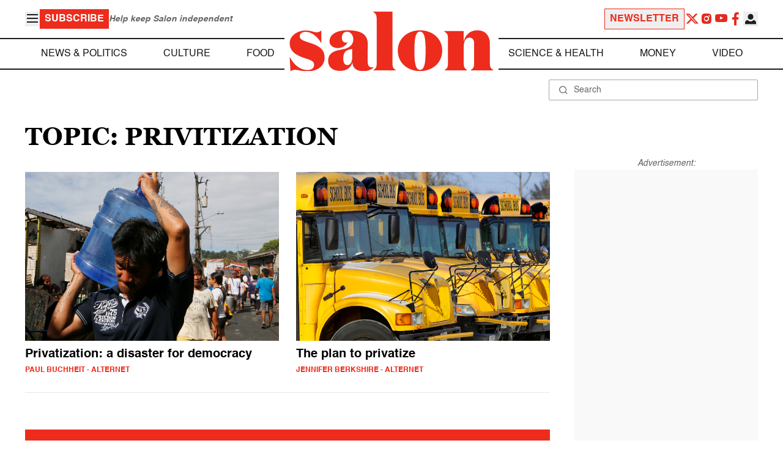

--- FILE ---
content_type: text/javascript
request_url: https://www.salon.com/app/themes/salon/dist/assets/tag.js?ver=1.0.15
body_size: 625
content:
import"./cta.js";


--- FILE ---
content_type: application/javascript; charset=utf-8
request_url: https://fundingchoicesmessages.google.com/f/AGSKWxWN3VAzy67JWfdKjbCkWyX1yNc5pMKLiimY6GGErsV9VwdvXEhqFtW8cZulOOqJ4M_puC3SkAk9reYiGQ2QuuBn2T_q2AFIf5SF-7GQTL_A1h4PxTU2y7_O7BV0VI_LSxw9smb0HXT3nu_EaLZdM6Qhyj3fjVPmMS7EEH9L6xwj9YgpCl_EqR7R4MWN/_-486x60./linkadv_/adtxt.&advtile=/click/ads_
body_size: -1289
content:
window['2148e9c9-c6ef-4f3a-accc-36c463301432'] = true;

--- FILE ---
content_type: text/javascript
request_url: https://www.salon.com/app/themes/salon/dist/assets/cta.js
body_size: 1092
content:
document.addEventListener("DOMContentLoaded",function(){const t=document.querySelector(".newsletter__cta form");t&&t.addEventListener("submit",function(r){r.preventDefault();const n=this.querySelector('[type="email"]'),o=this.querySelector('[name="nonce"]');if(!n||!o){console.error("Required form elements not found");return}const s=n.value,c=o.value;t.classList.add("opacity-50","pointer-events-none"),fetch("/wp-json/newsletters/cta",{method:"POST",headers:{"Content-Type":"application/json","X-WP-Nonce":c},body:JSON.stringify({email:s,newsletter_options:["crash-course"]})}).then(e=>e.json()).then(e=>{t.classList.remove("opacity-50","pointer-events-none"),openAlertModal(e.data),e.success&&(n.value="")}).catch(e=>{openAlertModal("An error occurred while processing your request. Please try again later.")})})});
